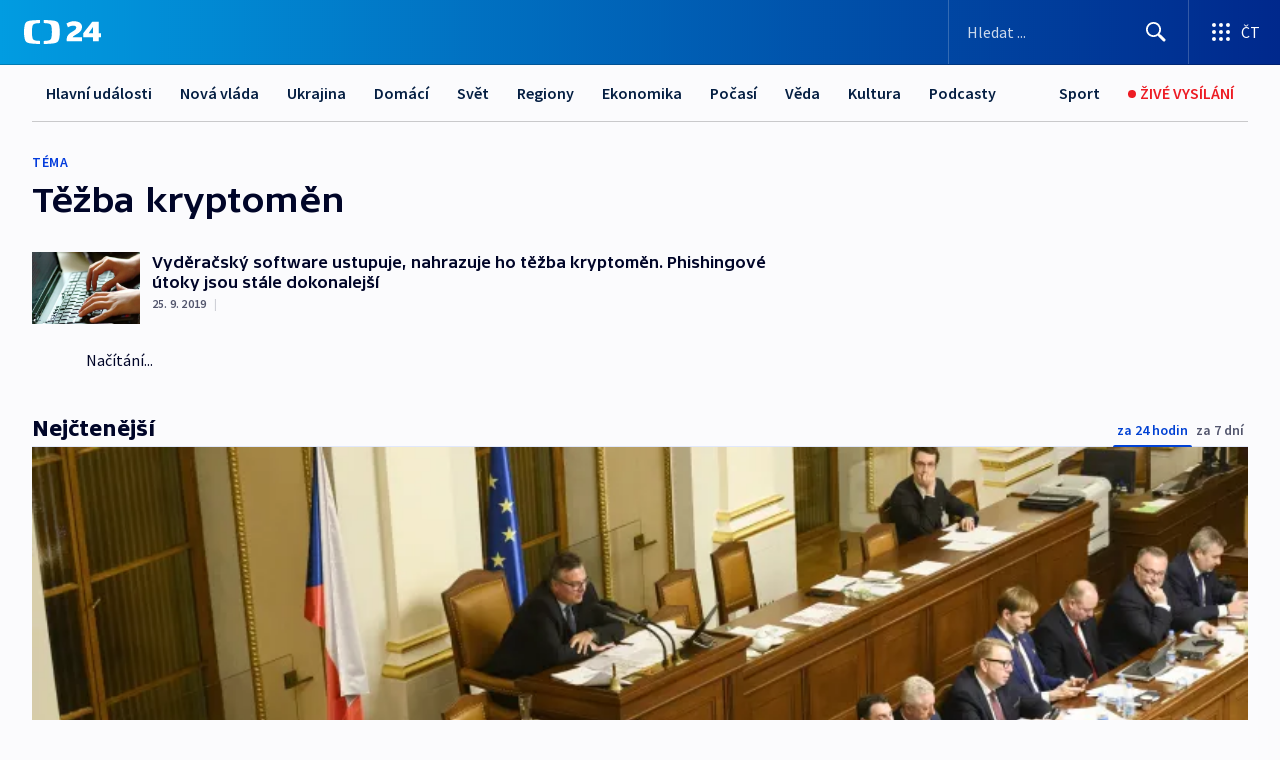

--- FILE ---
content_type: text/plain; charset=utf-8
request_url: https://events.getsitectrl.com/api/v1/events
body_size: 556
content:
{"id":"66f04c1573900a2e","user_id":"66f04c1573e5c4fb","time":1768472729038,"token":"1768472729.14d1f0f05ef78344e35df5f81627cabe.8e8d23b95dc35f897dbfc19d31ee0521","geo":{"ip":"13.58.16.98","geopath":"147015:147763:220321:","geoname_id":4509177,"longitude":-83.0061,"latitude":39.9625,"postal_code":"43215","city":"Columbus","region":"Ohio","state_code":"OH","country":"United States","country_code":"US","timezone":"America/New_York"},"ua":{"platform":"Desktop","os":"Mac OS","os_family":"Mac OS X","os_version":"10.15.7","browser":"Other","browser_family":"ClaudeBot","browser_version":"1.0","device":"Spider","device_brand":"Spider","device_model":"Desktop"},"utm":{}}